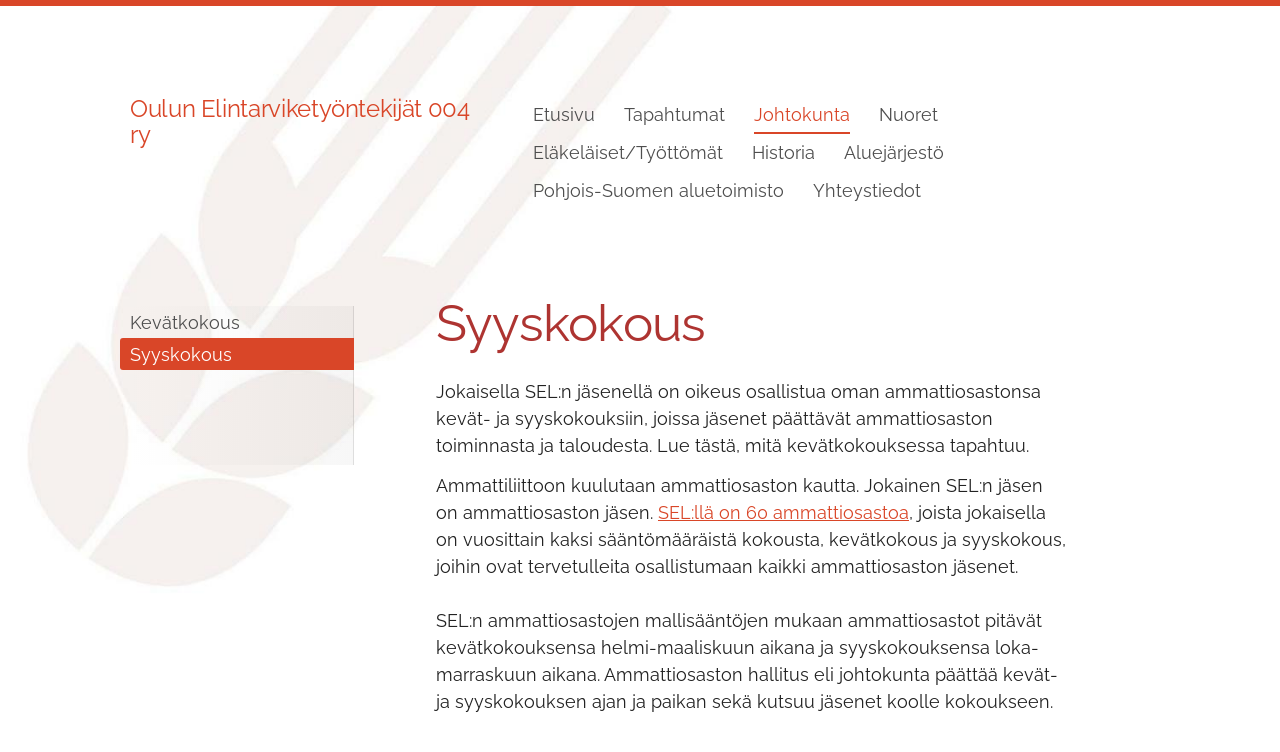

--- FILE ---
content_type: text/html; charset=utf-8
request_url: https://www.oulunelintarviketyontekijat.fi/johtokunta/syyskokous/
body_size: 3835
content:
<!DOCTYPE html>
<html class="no-js" lang="fi" data-consentbannerenabled>

<head>
  <title>Syyskokous - OulunElintarviketyöntekijät 004 ry</title>
  <meta charset="utf-8">
  <meta name="viewport" content="width=device-width,initial-scale=1.0">
  <link rel="preconnect" href="https://fonts.avoine.com" crossorigin>
  <link rel="preconnect" href="https://bin.yhdistysavain.fi" crossorigin>
  <script data-cookieconsent="ignore">
    document.documentElement.classList.replace('no-js', 'js')
  </script>
  
  <link href="https://fonts.avoine.com/fonts/raleway/ya.css" rel="stylesheet" class="font-import">
  <link rel="stylesheet" href="/@css/browsing-1.css?b1766050537s1676915833401">
  
<link rel="canonical" href="https://www.oulunelintarviketyontekijat.fi/johtokunta/syyskokous/"><meta name="description" content="Jokaisella SEL:n jäsenellä on oikeus osallistua oman ammattiosastonsa kevät- ja syyskokouksiin, joissa jäsenet päättävät ammattiosaston toiminnasta ja taloudesta. Lue tästä, mitä kevätkokouksessa…"><meta itemprop="name" content="Syyskokous"><meta itemprop="url" content="https://www.oulunelintarviketyontekijat.fi/johtokunta/syyskokous/"><meta property="og:type" content="website"><meta property="og:title" content="Syyskokous"><meta property="og:url" content="https://www.oulunelintarviketyontekijat.fi/johtokunta/syyskokous/"><meta property="og:description" content="Jokaisella SEL:n jäsenellä on oikeus osallistua oman ammattiosastonsa kevät- ja syyskokouksiin, joissa jäsenet päättävät ammattiosaston toiminnasta ja taloudesta. Lue tästä, mitä kevätkokouksessa…"><meta property="og:site_name" content="OulunElintarviketyöntekijät 004 ry"><meta name="twitter:card" content="summary_large_image"><meta name="twitter:title" content="Syyskokous"><meta name="twitter:description" content="Jokaisella SEL:n jäsenellä on oikeus osallistua oman ammattiosastonsa kevät- ja syyskokouksiin, joissa jäsenet päättävät ammattiosaston toiminnasta ja taloudesta. Lue tästä, mitä kevätkokouksessa…"><link rel="preload" as="image" href="https://bin.yhdistysavain.fi/1572967/ZPrVXWJp0EPADKQW7ZY60XbWVC/Nimet%C3%B6n-2.jpg" imagesrcset="https://bin.yhdistysavain.fi/1572967/ZPrVXWJp0EPADKQW7ZY60XbWVC@500&#x3D;bLWJw50rVo/Nimet%C3%B6n-2.jpg 500w, https://bin.yhdistysavain.fi/1572967/ZPrVXWJp0EPADKQW7ZY60XbWVC@1000&#x3D;6nuxMw4eYk/Nimet%C3%B6n-2.jpg 1000w, https://bin.yhdistysavain.fi/1572967/ZPrVXWJp0EPADKQW7ZY60XbWVC@1500&#x3D;9x7HS0rJRK/Nimet%C3%B6n-2.jpg 1500w, https://bin.yhdistysavain.fi/1572967/ZPrVXWJp0EPADKQW7ZY60XbWVC/Nimet%C3%B6n-2.jpg 1920w">

  
  <script type="module" src="/@res/ssr-browsing/ssr-browsing.js?b1766050537"></script>
</head>

<body data-styles-page-id="1">
  
  
  <div id="app" class=""><a class="skip-link noindex" href="#start-of-content">Siirry sivun sisältöön</a><div class="bartender"><!----><div class="d4-mobile-bar noindex"><!----><div class="d4-mobile-bar__col d4-mobile-bar__col--fill"><button class="d4-mobile-bar__item d4-offcanvas-toggle" data-bartender-toggle="top"><span aria-hidden="true" class="icon d4-offcanvas-toggle__icon"><svg style="fill: currentColor; width: 17px; height: 17px" width="1792" height="1792" viewBox="0 0 1792 1792" xmlns="http://www.w3.org/2000/svg">
  <path d="M1664 1344v128q0 26-19 45t-45 19h-1408q-26 0-45-19t-19-45v-128q0-26 19-45t45-19h1408q26 0 45 19t19 45zm0-512v128q0 26-19 45t-45 19h-1408q-26 0-45-19t-19-45v-128q0-26 19-45t45-19h1408q26 0 45 19t19 45zm0-512v128q0 26-19 45t-45 19h-1408q-26 0-45-19t-19-45v-128q0-26 19-45t45-19h1408q26 0 45 19t19 45z"/>
</svg>
</span><span class="d4-offcanvas-toggle__text">Valikko</span></button></div><!----></div><div class="d4-canvas bartender__content"><div class="d4-canvas-background"><div class="d4-canvas-background__image"></div><div class="d4-background-layers"><div class="d4-background-layer d4-background-layer--brightness"></div><div class="d4-background-layer d4-background-layer--overlay"></div><div class="d4-background-layer d4-background-layer--fade"></div></div></div><div class="d4-canvas-wrapper"><header><div class="d4-theme-search-wrapper"><!----></div><div class="flex"><div class="flex__logo"><a class="d4-logo d4-logo--horizontal d4-logo--legacy noindex" href="/"><div class="d4-logo__image"></div><div class="d4-logo__textWrap"><span class="d4-logo__text">Oulun Elintarviketyöntekijät 004 ry</span></div></a></div><div class="flex__nav"><!----></div><div class="flex__nav"><nav class="d4-main-nav"><ul class="d4-main-nav__list" tabindex="-1"><!--[--><li class="d4-main-nav__item d4-main-nav__item--level-1"><a class="d4-main-nav__link" href="/" aria-current="false"><!----><span class="d4-main-nav__title">Etusivu</span><!----></a><!----></li><li class="d4-main-nav__item d4-main-nav__item--level-1"><a class="d4-main-nav__link" href="/yhdistys/" aria-current="false"><!----><span class="d4-main-nav__title">Tapahtumat</span><!----></a><!----></li><li class="d4-main-nav__item d4-main-nav__item--level-1 d4-main-nav__item--parent nav__item--has-children"><a class="d4-main-nav__link" href="/johtokunta/" aria-current="false"><!----><span class="d4-main-nav__title">Johtokunta</span><!----></a><!----></li><li class="d4-main-nav__item d4-main-nav__item--level-1 nav__item--has-children"><a class="d4-main-nav__link" href="/nuoret/" aria-current="false"><!----><span class="d4-main-nav__title">Nuoret</span><!----></a><!----></li><li class="d4-main-nav__item d4-main-nav__item--level-1"><a class="d4-main-nav__link" href="/elakelaiset-tyottomat/" aria-current="false"><!----><span class="d4-main-nav__title">Eläkeläiset/Työttömät</span><!----></a><!----></li><li class="d4-main-nav__item d4-main-nav__item--level-1"><a class="d4-main-nav__link" href="/historia/" aria-current="false"><!----><span class="d4-main-nav__title">Historia</span><!----></a><!----></li><li class="d4-main-nav__item d4-main-nav__item--level-1"><a class="d4-main-nav__link" href="/aluejarjesto/" aria-current="false"><!----><span class="d4-main-nav__title">Aluejärjestö</span><!----></a><!----></li><li class="d4-main-nav__item d4-main-nav__item--level-1"><a class="d4-main-nav__link" href="/pohjois-suomen-aluetoimisto/" aria-current="false"><!----><span class="d4-main-nav__title">Pohjois-Suomen aluetoimisto</span><!----></a><!----></li><li class="d4-main-nav__item d4-main-nav__item--level-1"><a class="d4-main-nav__link" href="/yhteystiedot/" aria-current="false"><!----><span class="d4-main-nav__title">Yhteystiedot</span><!----></a><!----></li><!--]--></ul></nav></div></div></header><div class="has-children content"><aside><nav class="d4-sub-nav"><ul class="d4-sub-nav__list" tabindex="-1"><!--[--><li class="d4-sub-nav__item d4-sub-nav__item--level-1"><a class="d4-sub-nav__link" href="/johtokunta/kevatkokous/" aria-current="false"><!----><span class="d4-sub-nav__title">Kevätkokous</span><!----></a><!----></li><li class="d4-sub-nav__item d4-sub-nav__item--level-1 d4-sub-nav__item--parent d4-sub-nav__item--current"><a class="d4-sub-nav__link" href="/johtokunta/syyskokous/" aria-current="page"><!----><span class="d4-sub-nav__title">Syyskokous</span><!----></a><!----></li><!--]--></ul></nav><div class="zone-container"><div class="zone" data-zone-id="75sidebar"><!----><!--[--><!--]--><!----></div><!----></div></aside><main role="main" id="start-of-content"><div class="zone-container"><div class="zone" data-zone-id="50main"><!----><!--[--><!--[--><div class="widget-container" id="wc-PlpgsbsaPODROtTrVxaR"><div id="widget-PlpgsbsaPODROtTrVxaR" class="widget widget-text"><!--[--><div><h1>Syyskokous</h1></div><!--]--></div></div><!--]--><!--[--><div class="widget-container" id="wc-drWoV0i9qf6GFkQsCiEN"><div id="widget-drWoV0i9qf6GFkQsCiEN" class="widget widget-text"><!--[--><div><p>Jokaisella SEL:n jäsenellä on oikeus osallistua oman ammattiosastonsa kevät- ja syyskokouksiin, joissa jäsenet päättävät ammattiosaston toiminnasta ja taloudesta. Lue tästä, mitä kevätkokouksessa tapahtuu.</p><p>Ammattiliittoon kuulutaan ammattiosaston kautta. Jokainen SEL:n jäsen on ammattiosaston jäsen. <a href="https://www.selry.fi/mita-ammattiosasto-tekee/" rel="noopener">SEL:llä on 60 ammattiosastoa</a>, joista jokaisella on vuosittain kaksi sääntömääräistä kokousta, kevätkokous ja syyskokous, joihin ovat tervetulleita osallistumaan kaikki ammattiosaston jäsenet.<br /><br />SEL:n ammattiosastojen mallisääntöjen mukaan ammattiosastot pitävät kevätkokouksensa helmi-maaliskuun aikana ja syyskokouksensa loka-marraskuun aikana. Ammattiosaston hallitus eli johtokunta päättää kevät- ja syyskokouksen ajan ja paikan sekä kutsuu jäsenet koolle kokoukseen.</p><p>Monet ammattiosastot kutsuvat jäsenensä kevät- ja syyskokouksiin ilmoituksella <a href="https://www.selry.fi/elintae/" rel="noopener">Elintae-lehdessä</a>. Kokouskutsu voidaan julkaista myös työpaikan ilmoitustaululla ,osaston kotisivuilla, somessa tai lähettää kirjeenä kotiin.</p><p>SEL:n sivuilta löytyy hyvin tarkempaa tietoa Kevätkokouksen kulusta osoitteesta: <a href="https://www.selry.fi/uutiset/mista-ammattiosaston-syyskokouksessa-paatetaan/" rel="noopener">https://www.selry.fi/uutiset/mista-ammattiosaston-syyskokouksessa-paatetaan/</a></p><p>Kokouksen ajankohdasta ilmoitetaan etusivun ajankohtaista-osiossa.</p></div><!--]--></div></div><!--]--><!--[--><div class="widget-container" id="wc-qHsxjp5kqle9DXzDUUCk"><div id="widget-qHsxjp5kqle9DXzDUUCk" class="widget widget-text"><!--[--><div></div><!--]--></div></div><!--]--><!--]--><!----></div><!----></div></main></div><footer class="d4-footer"><div class="d4-footer__wrap flex"><div class="d4-footer__copylogin copylogin"><span><a id="login-link" href="/@admin/website/?page=%2Fjohtokunta%2Fsyyskokous%2F" target="_top" rel="nofollow" aria-label="Kirjaudu sivustolle"> © </a> OulunElintarviketyöntekijät 004 ry</span></div><div class="d4-footer__menu footer-menu" data-widget-edit-tip=""><ul><!----><li><a href="/@cookies">Evästeet</a></li><!----><!----><!----><li><a href="https://www.yhdistysavain.fi" class="made-with" target="_blank" rel="noopener">Tehty Yhdistysavaimella</a></li></ul></div></div></footer></div></div><div class="d4-offcanvas d4-offcanvas--top bartender__bar bartender__bar--top" aria-label="Valikko" mode="float"><!----><nav class="d4-mobile-nav"><ul class="d4-mobile-nav__list" tabindex="-1"><!--[--><li class="d4-mobile-nav__item d4-mobile-nav__item--level-1"><a class="d4-mobile-nav__link" href="/" aria-current="false"><!----><span class="d4-mobile-nav__title">Etusivu</span><!----></a><!----></li><li class="d4-mobile-nav__item d4-mobile-nav__item--level-1"><a class="d4-mobile-nav__link" href="/yhdistys/" aria-current="false"><!----><span class="d4-mobile-nav__title">Tapahtumat</span><!----></a><!----></li><li class="d4-mobile-nav__item d4-mobile-nav__item--level-1 d4-mobile-nav__item--parent d4-mobile-nav__item--has-children"><a class="d4-mobile-nav__link" href="/johtokunta/" aria-current="false"><!----><span class="d4-mobile-nav__title">Johtokunta</span><!----></a><!--[--><button class="navExpand navExpand--active" data-text-expand="Näytä sivun Johtokunta alasivut" data-text-unexpand="Piilota sivun Johtokunta alasivut" aria-label="Näytä sivun Johtokunta alasivut" aria-controls="nav__list--22" aria-expanded="true"><span aria-hidden="true" class="icon navExpand__icon navExpand__icon--plus"><svg style="fill: currentColor; width: 14px; height: 14px" width="11" height="11" viewBox="0 0 11 11" xmlns="http://www.w3.org/2000/svg">
  <path d="M11 5.182v.636c0 .227-.08.42-.24.58-.158.16-.35.238-.578.238H6.636v3.546c0 .227-.08.42-.238.58-.16.158-.353.238-.58.238h-.636c-.227 0-.42-.08-.58-.24-.16-.158-.238-.35-.238-.578V6.636H.818c-.227 0-.42-.08-.58-.238C.08 6.238 0 6.045 0 5.818v-.636c0-.227.08-.42.24-.58.158-.16.35-.238.578-.238h3.546V.818c0-.227.08-.42.238-.58.16-.158.353-.238.58-.238h.636c.227 0 .42.08.58.24.16.158.238.35.238.578v3.546h3.546c.227 0 .42.08.58.238.158.16.238.353.238.58z" fill-rule="nonzero"/>
</svg>
</span><span aria-hidden="true" class="icon navExpand__icon navExpand__icon--minus"><svg style="fill: currentColor; width: 14px; height: 14px" width="1792" height="1792" viewBox="0 0 1792 1792" xmlns="http://www.w3.org/2000/svg">
  <path d="M1600 736v192q0 40-28 68t-68 28h-1216q-40 0-68-28t-28-68v-192q0-40 28-68t68-28h1216q40 0 68 28t28 68z"/>
</svg>
</span></button><ul class="d4-mobile-nav__list" tabindex="-1" id="nav__list--22" aria-label="Sivun Johtokunta alasivut"><!--[--><li class="d4-mobile-nav__item d4-mobile-nav__item--level-2"><a class="d4-mobile-nav__link" href="/johtokunta/kevatkokous/" aria-current="false"><!----><span class="d4-mobile-nav__title">Kevätkokous</span><!----></a><!----></li><li class="d4-mobile-nav__item d4-mobile-nav__item--level-2 d4-mobile-nav__item--parent d4-mobile-nav__item--current"><a class="d4-mobile-nav__link" href="/johtokunta/syyskokous/" aria-current="page"><!----><span class="d4-mobile-nav__title">Syyskokous</span><!----></a><!----></li><!--]--></ul><!--]--></li><li class="d4-mobile-nav__item d4-mobile-nav__item--level-1 d4-mobile-nav__item--has-children"><a class="d4-mobile-nav__link" href="/nuoret/" aria-current="false"><!----><span class="d4-mobile-nav__title">Nuoret</span><!----></a><!--[--><button class="navExpand navExpand--active" data-text-expand="Näytä sivun Nuoret alasivut" data-text-unexpand="Piilota sivun Nuoret alasivut" aria-label="Näytä sivun Nuoret alasivut" aria-controls="nav__list--14" aria-expanded="true"><span aria-hidden="true" class="icon navExpand__icon navExpand__icon--plus"><svg style="fill: currentColor; width: 14px; height: 14px" width="11" height="11" viewBox="0 0 11 11" xmlns="http://www.w3.org/2000/svg">
  <path d="M11 5.182v.636c0 .227-.08.42-.24.58-.158.16-.35.238-.578.238H6.636v3.546c0 .227-.08.42-.238.58-.16.158-.353.238-.58.238h-.636c-.227 0-.42-.08-.58-.24-.16-.158-.238-.35-.238-.578V6.636H.818c-.227 0-.42-.08-.58-.238C.08 6.238 0 6.045 0 5.818v-.636c0-.227.08-.42.24-.58.158-.16.35-.238.578-.238h3.546V.818c0-.227.08-.42.238-.58.16-.158.353-.238.58-.238h.636c.227 0 .42.08.58.24.16.158.238.35.238.578v3.546h3.546c.227 0 .42.08.58.238.158.16.238.353.238.58z" fill-rule="nonzero"/>
</svg>
</span><span aria-hidden="true" class="icon navExpand__icon navExpand__icon--minus"><svg style="fill: currentColor; width: 14px; height: 14px" width="1792" height="1792" viewBox="0 0 1792 1792" xmlns="http://www.w3.org/2000/svg">
  <path d="M1600 736v192q0 40-28 68t-68 28h-1216q-40 0-68-28t-28-68v-192q0-40 28-68t68-28h1216q40 0 68 28t28 68z"/>
</svg>
</span></button><ul class="d4-mobile-nav__list" tabindex="-1" id="nav__list--14" aria-label="Sivun Nuoret alasivut"><!--[--><li class="d4-mobile-nav__item d4-mobile-nav__item--level-2"><a class="d4-mobile-nav__link" href="/nuoret/kuvagalleria/" aria-current="false"><!----><span class="d4-mobile-nav__title">Kuvagalleria</span><!----></a><!----></li><!--]--></ul><!--]--></li><li class="d4-mobile-nav__item d4-mobile-nav__item--level-1"><a class="d4-mobile-nav__link" href="/elakelaiset-tyottomat/" aria-current="false"><!----><span class="d4-mobile-nav__title">Eläkeläiset/Työttömät</span><!----></a><!----></li><li class="d4-mobile-nav__item d4-mobile-nav__item--level-1"><a class="d4-mobile-nav__link" href="/historia/" aria-current="false"><!----><span class="d4-mobile-nav__title">Historia</span><!----></a><!----></li><li class="d4-mobile-nav__item d4-mobile-nav__item--level-1"><a class="d4-mobile-nav__link" href="/aluejarjesto/" aria-current="false"><!----><span class="d4-mobile-nav__title">Aluejärjestö</span><!----></a><!----></li><li class="d4-mobile-nav__item d4-mobile-nav__item--level-1"><a class="d4-mobile-nav__link" href="/pohjois-suomen-aluetoimisto/" aria-current="false"><!----><span class="d4-mobile-nav__title">Pohjois-Suomen aluetoimisto</span><!----></a><!----></li><li class="d4-mobile-nav__item d4-mobile-nav__item--level-1"><a class="d4-mobile-nav__link" href="/yhteystiedot/" aria-current="false"><!----><span class="d4-mobile-nav__title">Yhteystiedot</span><!----></a><!----></li><!--]--></ul></nav></div></div><div id="d4-consent-banner" class="d4-consent-banner noindex"><div class="d4-consent-banner__wrap"><div class="d4-consent-banner__col d4-consent-banner__col--top"><h2 class="d4-consent-banner__title">Tällä sivustolla käytetään evästeitä. <a href="/@cookies">Lue lisää evästeistä.</a></h2></div><div class="d4-consent-banner__col d4-consent-banner__col--left"><fieldset class="d4-consent-banner__fieldset"><legend class="d4-consent-banner__legend sr-only">Valitse käytettävät evästeet</legend><label class="d4-consent-banner__label"><input type="checkbox" class="d4-consent-banner__checkbox" checked disabled> Välttämättömät</label><label class="d4-consent-banner__label"><input type="checkbox" class="d4-consent-banner__checkbox statistics-checkbox"> Tilastointi</label><label class="d4-consent-banner__label"><input type="checkbox" class="d4-consent-banner__checkbox marketing-checkbox"> Markkinointi</label></fieldset></div><div class="d4-consent-banner__col d4-consent-banner__col--right"><div class="d4-consent-banner__buttons"><button class="d4-consent-banner__button d4-consent-banner__button--hollow selected-button">Salli vain valitut</button><button class="d4-consent-banner__button all-button">Salli kaikki</button></div></div></div></div></div>
  
  
  
  <script data-cookieconsent="ignore">window.__INITIAL_STATE__=[]</script>
  <div id="flyout-mount-point" class="flyout-mount-point"></div>
</body>

</html>
